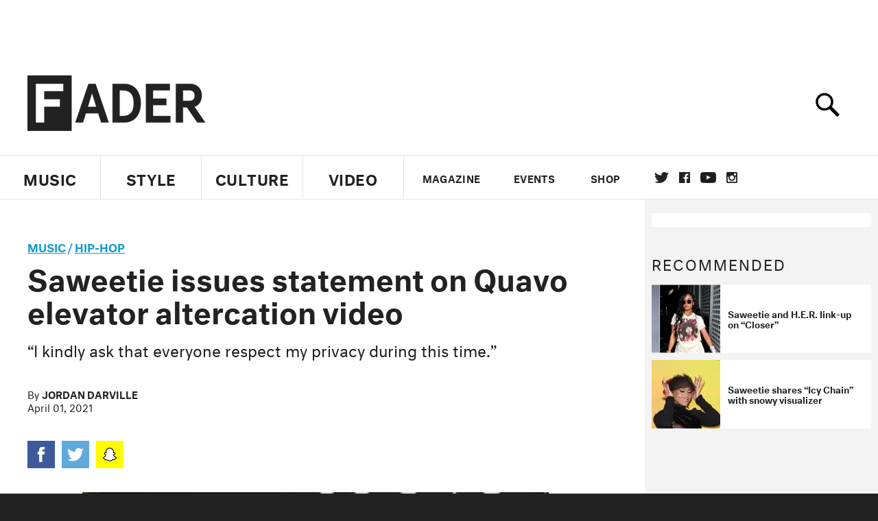

--- FILE ---
content_type: text/html; charset=utf-8
request_url: https://www.google.com/recaptcha/api2/aframe
body_size: 268
content:
<!DOCTYPE HTML><html><head><meta http-equiv="content-type" content="text/html; charset=UTF-8"></head><body><script nonce="xGQBXKajkAmcxc4nBMeTSQ">/** Anti-fraud and anti-abuse applications only. See google.com/recaptcha */ try{var clients={'sodar':'https://pagead2.googlesyndication.com/pagead/sodar?'};window.addEventListener("message",function(a){try{if(a.source===window.parent){var b=JSON.parse(a.data);var c=clients[b['id']];if(c){var d=document.createElement('img');d.src=c+b['params']+'&rc='+(localStorage.getItem("rc::a")?sessionStorage.getItem("rc::b"):"");window.document.body.appendChild(d);sessionStorage.setItem("rc::e",parseInt(sessionStorage.getItem("rc::e")||0)+1);localStorage.setItem("rc::h",'1768820961201');}}}catch(b){}});window.parent.postMessage("_grecaptcha_ready", "*");}catch(b){}</script></body></html>